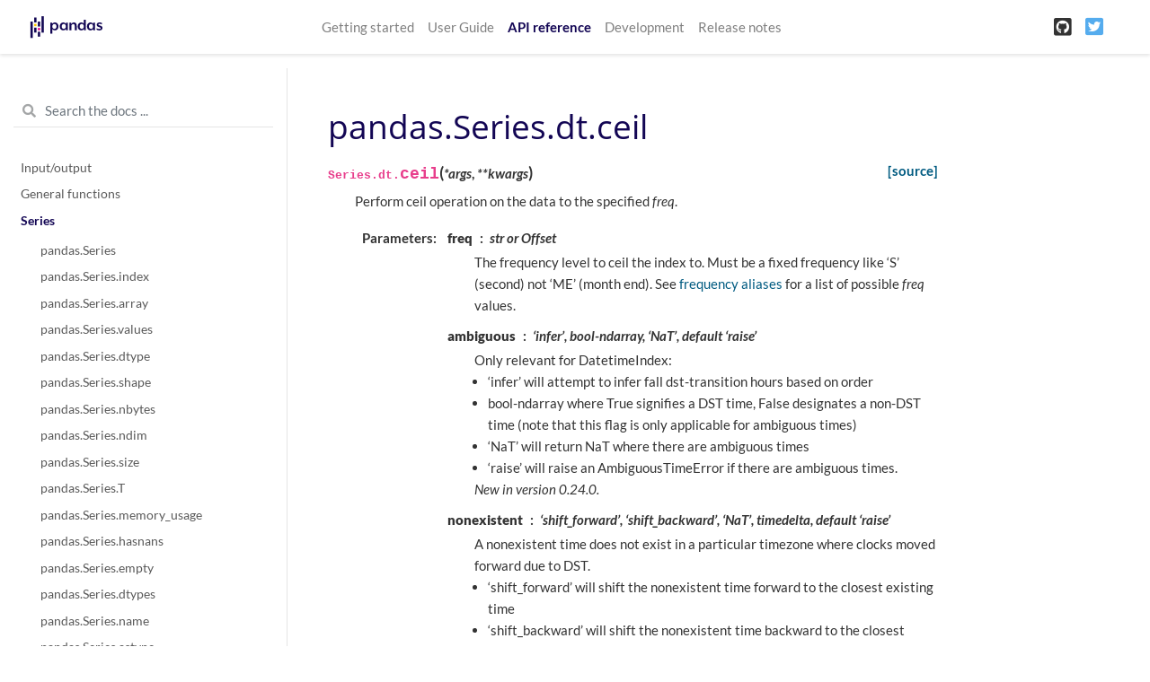

--- FILE ---
content_type: text/html
request_url: https://pandas.pydata.org/pandas-docs/version/1.1.1/reference/api/pandas.Series.dt.ceil.html
body_size: 6839
content:

<!DOCTYPE html>

<html>
  <head>
    <meta charset="utf-8" />
    <meta name="viewport" content="width=device-width, initial-scale=1.0">
    <title>pandas.Series.dt.ceil &#8212; pandas 1.1.1 documentation</title>
    
  <link rel="stylesheet" href="../../_static/css/index.ce93c4bad7c1e5d5e6f0259f1a164f49.css">

    
  <link rel="stylesheet"
    href="../../_static/vendor/fontawesome/5.13.0/css/all.min.css">
  <link rel="preload" as="font" type="font/woff2" crossorigin
    href="../../_static/vendor/fontawesome/5.13.0/webfonts/fa-solid-900.woff2">
  <link rel="preload" as="font" type="font/woff2" crossorigin
    href="../../_static/vendor/fontawesome/5.13.0/webfonts/fa-brands-400.woff2">

    
      
  <link rel="stylesheet"
    href="../../_static/vendor/open-sans_all/1.44.1/index.css">
  <link rel="stylesheet"
    href="../../_static/vendor/lato_latin-ext/1.44.1/index.css">

    
    <link rel="stylesheet" href="../../_static/basic.css" type="text/css" />
    <link rel="stylesheet" href="../../_static/pygments.css" type="text/css" />
    <link rel="stylesheet" type="text/css" href="../../_static/css/getting_started.css" />
    <link rel="stylesheet" type="text/css" href="../../_static/css/pandas.css" />
    
  <link rel="preload" as="script" href="../../_static/js/index.6f94ef916480b5a8afd0.js">

    <script id="documentation_options" data-url_root="../../" src="../../_static/documentation_options.js"></script>
    <script src="../../_static/jquery.js"></script>
    <script src="../../_static/underscore.js"></script>
    <script src="../../_static/doctools.js"></script>
    <script src="../../_static/language_data.js"></script>
    <script async="async" src="https://cdnjs.cloudflare.com/ajax/libs/mathjax/2.7.7/latest.js?config=TeX-AMS-MML_HTMLorMML"></script>
    <script type="text/x-mathjax-config">MathJax.Hub.Config({"tex2jax": {"inlineMath": [["$", "$"], ["\\(", "\\)"]], "processEscapes": true, "ignoreClass": "document", "processClass": "math|output_area"}})</script>
    <script src="https://unpkg.com/@jupyter-widgets/html-manager@^0.18.0/dist/embed-amd.js"></script>
    <link rel="shortcut icon" href="../../_static/favicon.ico"/>
    <link rel="index" title="Index" href="../../genindex.html" />
    <link rel="search" title="Search" href="../../search.html" />
    <link rel="next" title="pandas.Series.dt.month_name" href="pandas.Series.dt.month_name.html" />
    <link rel="prev" title="pandas.Series.dt.floor" href="pandas.Series.dt.floor.html" />
    <meta name="viewport" content="width=device-width, initial-scale=1">
    <meta name="docsearch:language" content="en">
  </head>
  <body data-spy="scroll" data-target="#bd-toc-nav" data-offset="80">
    
    <nav class="navbar navbar-light navbar-expand-lg bg-light fixed-top bd-navbar" id="navbar-main">
<div class="container-xl">

    
    <a class="navbar-brand" href="../../index.html">
      <img src="../../_static/pandas.svg" class="logo" alt="logo">
    </a>
    
    <button class="navbar-toggler" type="button" data-toggle="collapse" data-target="#navbar-menu" aria-controls="navbar-menu" aria-expanded="false" aria-label="Toggle navigation">
        <span class="navbar-toggler-icon"></span>
    </button>

    <div id="navbar-menu" class="col-lg-9 collapse navbar-collapse">
      <ul id="navbar-main-elements" class="navbar-nav mr-auto">
        
        
        <li class="nav-item ">
            <a class="nav-link" href="../../getting_started/index.html">Getting started</a>
        </li>
        
        <li class="nav-item ">
            <a class="nav-link" href="../../user_guide/index.html">User Guide</a>
        </li>
        
        <li class="nav-item active">
            <a class="nav-link" href="../index.html">API reference</a>
        </li>
        
        <li class="nav-item ">
            <a class="nav-link" href="../../development/index.html">Development</a>
        </li>
        
        <li class="nav-item ">
            <a class="nav-link" href="../../whatsnew/index.html">Release notes</a>
        </li>
        
        
      </ul>


      

      <ul class="navbar-nav">
        
          <li class="nav-item">
            <a class="nav-link" href="https://github.com/pandas-dev/pandas" target="_blank" rel="noopener">
              <span><i class="fab fa-github-square"></i></span>
            </a>
          </li>
        
        
          <li class="nav-item">
            <a class="nav-link" href="https://twitter.com/pandas_dev" target="_blank" rel="noopener">
              <span><i class="fab fa-twitter-square"></i></span>
            </a>
          </li>
        
      </ul>
    </div>
</div>
    </nav>
    

    <div class="container-xl">
      <div class="row">
          
          <div class="col-12 col-md-3 bd-sidebar">

<form class="bd-search d-flex align-items-center" action="../../search.html" method="get">
  <i class="icon fas fa-search"></i>
  <input type="search" class="form-control" name="q" id="search-input" placeholder="Search the docs ..." aria-label="Search the docs ..." autocomplete="off" >
</form>


<nav class="bd-links" id="bd-docs-nav" aria-label="Main navigation">

  <div class="bd-toc-item active">
  

  <ul class="nav bd-sidenav">
      
      
      
      
      
      
        
          
              <li class="">
                  <a href="../io.html">Input/output</a>
              </li>
          
        
          
              <li class="">
                  <a href="../general_functions.html">General functions</a>
              </li>
          
        
          

              <li class="active">
                  <a href="../series.html">Series</a>
                  <ul>
                  
                      <li class="">
                          <a href="pandas.Series.html">pandas.Series</a>
                      </li>
                  
                      <li class="">
                          <a href="pandas.Series.index.html">pandas.Series.index</a>
                      </li>
                  
                      <li class="">
                          <a href="pandas.Series.array.html">pandas.Series.array</a>
                      </li>
                  
                      <li class="">
                          <a href="pandas.Series.values.html">pandas.Series.values</a>
                      </li>
                  
                      <li class="">
                          <a href="pandas.Series.dtype.html">pandas.Series.dtype</a>
                      </li>
                  
                      <li class="">
                          <a href="pandas.Series.shape.html">pandas.Series.shape</a>
                      </li>
                  
                      <li class="">
                          <a href="pandas.Series.nbytes.html">pandas.Series.nbytes</a>
                      </li>
                  
                      <li class="">
                          <a href="pandas.Series.ndim.html">pandas.Series.ndim</a>
                      </li>
                  
                      <li class="">
                          <a href="pandas.Series.size.html">pandas.Series.size</a>
                      </li>
                  
                      <li class="">
                          <a href="pandas.Series.T.html">pandas.Series.T</a>
                      </li>
                  
                      <li class="">
                          <a href="pandas.Series.memory_usage.html">pandas.Series.memory_usage</a>
                      </li>
                  
                      <li class="">
                          <a href="pandas.Series.hasnans.html">pandas.Series.hasnans</a>
                      </li>
                  
                      <li class="">
                          <a href="pandas.Series.empty.html">pandas.Series.empty</a>
                      </li>
                  
                      <li class="">
                          <a href="pandas.Series.dtypes.html">pandas.Series.dtypes</a>
                      </li>
                  
                      <li class="">
                          <a href="pandas.Series.name.html">pandas.Series.name</a>
                      </li>
                  
                      <li class="">
                          <a href="pandas.Series.astype.html">pandas.Series.astype</a>
                      </li>
                  
                      <li class="">
                          <a href="pandas.Series.convert_dtypes.html">pandas.Series.convert_dtypes</a>
                      </li>
                  
                      <li class="">
                          <a href="pandas.Series.infer_objects.html">pandas.Series.infer_objects</a>
                      </li>
                  
                      <li class="">
                          <a href="pandas.Series.copy.html">pandas.Series.copy</a>
                      </li>
                  
                      <li class="">
                          <a href="pandas.Series.bool.html">pandas.Series.bool</a>
                      </li>
                  
                      <li class="">
                          <a href="pandas.Series.to_numpy.html">pandas.Series.to_numpy</a>
                      </li>
                  
                      <li class="">
                          <a href="pandas.Series.to_period.html">pandas.Series.to_period</a>
                      </li>
                  
                      <li class="">
                          <a href="pandas.Series.to_timestamp.html">pandas.Series.to_timestamp</a>
                      </li>
                  
                      <li class="">
                          <a href="pandas.Series.to_list.html">pandas.Series.to_list</a>
                      </li>
                  
                      <li class="">
                          <a href="pandas.Series.__array__.html">pandas.Series.__array__</a>
                      </li>
                  
                      <li class="">
                          <a href="pandas.Series.get.html">pandas.Series.get</a>
                      </li>
                  
                      <li class="">
                          <a href="pandas.Series.at.html">pandas.Series.at</a>
                      </li>
                  
                      <li class="">
                          <a href="pandas.Series.iat.html">pandas.Series.iat</a>
                      </li>
                  
                      <li class="">
                          <a href="pandas.Series.loc.html">pandas.Series.loc</a>
                      </li>
                  
                      <li class="">
                          <a href="pandas.Series.iloc.html">pandas.Series.iloc</a>
                      </li>
                  
                      <li class="">
                          <a href="pandas.Series.__iter__.html">pandas.Series.__iter__</a>
                      </li>
                  
                      <li class="">
                          <a href="pandas.Series.items.html">pandas.Series.items</a>
                      </li>
                  
                      <li class="">
                          <a href="pandas.Series.iteritems.html">pandas.Series.iteritems</a>
                      </li>
                  
                      <li class="">
                          <a href="pandas.Series.keys.html">pandas.Series.keys</a>
                      </li>
                  
                      <li class="">
                          <a href="pandas.Series.pop.html">pandas.Series.pop</a>
                      </li>
                  
                      <li class="">
                          <a href="pandas.Series.item.html">pandas.Series.item</a>
                      </li>
                  
                      <li class="">
                          <a href="pandas.Series.xs.html">pandas.Series.xs</a>
                      </li>
                  
                      <li class="">
                          <a href="pandas.Series.add.html">pandas.Series.add</a>
                      </li>
                  
                      <li class="">
                          <a href="pandas.Series.sub.html">pandas.Series.sub</a>
                      </li>
                  
                      <li class="">
                          <a href="pandas.Series.mul.html">pandas.Series.mul</a>
                      </li>
                  
                      <li class="">
                          <a href="pandas.Series.div.html">pandas.Series.div</a>
                      </li>
                  
                      <li class="">
                          <a href="pandas.Series.truediv.html">pandas.Series.truediv</a>
                      </li>
                  
                      <li class="">
                          <a href="pandas.Series.floordiv.html">pandas.Series.floordiv</a>
                      </li>
                  
                      <li class="">
                          <a href="pandas.Series.mod.html">pandas.Series.mod</a>
                      </li>
                  
                      <li class="">
                          <a href="pandas.Series.pow.html">pandas.Series.pow</a>
                      </li>
                  
                      <li class="">
                          <a href="pandas.Series.radd.html">pandas.Series.radd</a>
                      </li>
                  
                      <li class="">
                          <a href="pandas.Series.rsub.html">pandas.Series.rsub</a>
                      </li>
                  
                      <li class="">
                          <a href="pandas.Series.rmul.html">pandas.Series.rmul</a>
                      </li>
                  
                      <li class="">
                          <a href="pandas.Series.rdiv.html">pandas.Series.rdiv</a>
                      </li>
                  
                      <li class="">
                          <a href="pandas.Series.rtruediv.html">pandas.Series.rtruediv</a>
                      </li>
                  
                      <li class="">
                          <a href="pandas.Series.rfloordiv.html">pandas.Series.rfloordiv</a>
                      </li>
                  
                      <li class="">
                          <a href="pandas.Series.rmod.html">pandas.Series.rmod</a>
                      </li>
                  
                      <li class="">
                          <a href="pandas.Series.rpow.html">pandas.Series.rpow</a>
                      </li>
                  
                      <li class="">
                          <a href="pandas.Series.combine.html">pandas.Series.combine</a>
                      </li>
                  
                      <li class="">
                          <a href="pandas.Series.combine_first.html">pandas.Series.combine_first</a>
                      </li>
                  
                      <li class="">
                          <a href="pandas.Series.round.html">pandas.Series.round</a>
                      </li>
                  
                      <li class="">
                          <a href="pandas.Series.lt.html">pandas.Series.lt</a>
                      </li>
                  
                      <li class="">
                          <a href="pandas.Series.gt.html">pandas.Series.gt</a>
                      </li>
                  
                      <li class="">
                          <a href="pandas.Series.le.html">pandas.Series.le</a>
                      </li>
                  
                      <li class="">
                          <a href="pandas.Series.ge.html">pandas.Series.ge</a>
                      </li>
                  
                      <li class="">
                          <a href="pandas.Series.ne.html">pandas.Series.ne</a>
                      </li>
                  
                      <li class="">
                          <a href="pandas.Series.eq.html">pandas.Series.eq</a>
                      </li>
                  
                      <li class="">
                          <a href="pandas.Series.product.html">pandas.Series.product</a>
                      </li>
                  
                      <li class="">
                          <a href="pandas.Series.dot.html">pandas.Series.dot</a>
                      </li>
                  
                      <li class="">
                          <a href="pandas.Series.apply.html">pandas.Series.apply</a>
                      </li>
                  
                      <li class="">
                          <a href="pandas.Series.agg.html">pandas.Series.agg</a>
                      </li>
                  
                      <li class="">
                          <a href="pandas.Series.aggregate.html">pandas.Series.aggregate</a>
                      </li>
                  
                      <li class="">
                          <a href="pandas.Series.transform.html">pandas.Series.transform</a>
                      </li>
                  
                      <li class="">
                          <a href="pandas.Series.map.html">pandas.Series.map</a>
                      </li>
                  
                      <li class="">
                          <a href="pandas.Series.groupby.html">pandas.Series.groupby</a>
                      </li>
                  
                      <li class="">
                          <a href="pandas.Series.rolling.html">pandas.Series.rolling</a>
                      </li>
                  
                      <li class="">
                          <a href="pandas.Series.expanding.html">pandas.Series.expanding</a>
                      </li>
                  
                      <li class="">
                          <a href="pandas.Series.ewm.html">pandas.Series.ewm</a>
                      </li>
                  
                      <li class="">
                          <a href="pandas.Series.pipe.html">pandas.Series.pipe</a>
                      </li>
                  
                      <li class="">
                          <a href="pandas.Series.abs.html">pandas.Series.abs</a>
                      </li>
                  
                      <li class="">
                          <a href="pandas.Series.all.html">pandas.Series.all</a>
                      </li>
                  
                      <li class="">
                          <a href="pandas.Series.any.html">pandas.Series.any</a>
                      </li>
                  
                      <li class="">
                          <a href="pandas.Series.autocorr.html">pandas.Series.autocorr</a>
                      </li>
                  
                      <li class="">
                          <a href="pandas.Series.between.html">pandas.Series.between</a>
                      </li>
                  
                      <li class="">
                          <a href="pandas.Series.clip.html">pandas.Series.clip</a>
                      </li>
                  
                      <li class="">
                          <a href="pandas.Series.corr.html">pandas.Series.corr</a>
                      </li>
                  
                      <li class="">
                          <a href="pandas.Series.count.html">pandas.Series.count</a>
                      </li>
                  
                      <li class="">
                          <a href="pandas.Series.cov.html">pandas.Series.cov</a>
                      </li>
                  
                      <li class="">
                          <a href="pandas.Series.cummax.html">pandas.Series.cummax</a>
                      </li>
                  
                      <li class="">
                          <a href="pandas.Series.cummin.html">pandas.Series.cummin</a>
                      </li>
                  
                      <li class="">
                          <a href="pandas.Series.cumprod.html">pandas.Series.cumprod</a>
                      </li>
                  
                      <li class="">
                          <a href="pandas.Series.cumsum.html">pandas.Series.cumsum</a>
                      </li>
                  
                      <li class="">
                          <a href="pandas.Series.describe.html">pandas.Series.describe</a>
                      </li>
                  
                      <li class="">
                          <a href="pandas.Series.diff.html">pandas.Series.diff</a>
                      </li>
                  
                      <li class="">
                          <a href="pandas.Series.factorize.html">pandas.Series.factorize</a>
                      </li>
                  
                      <li class="">
                          <a href="pandas.Series.kurt.html">pandas.Series.kurt</a>
                      </li>
                  
                      <li class="">
                          <a href="pandas.Series.mad.html">pandas.Series.mad</a>
                      </li>
                  
                      <li class="">
                          <a href="pandas.Series.max.html">pandas.Series.max</a>
                      </li>
                  
                      <li class="">
                          <a href="pandas.Series.mean.html">pandas.Series.mean</a>
                      </li>
                  
                      <li class="">
                          <a href="pandas.Series.median.html">pandas.Series.median</a>
                      </li>
                  
                      <li class="">
                          <a href="pandas.Series.min.html">pandas.Series.min</a>
                      </li>
                  
                      <li class="">
                          <a href="pandas.Series.mode.html">pandas.Series.mode</a>
                      </li>
                  
                      <li class="">
                          <a href="pandas.Series.nlargest.html">pandas.Series.nlargest</a>
                      </li>
                  
                      <li class="">
                          <a href="pandas.Series.nsmallest.html">pandas.Series.nsmallest</a>
                      </li>
                  
                      <li class="">
                          <a href="pandas.Series.pct_change.html">pandas.Series.pct_change</a>
                      </li>
                  
                      <li class="">
                          <a href="pandas.Series.prod.html">pandas.Series.prod</a>
                      </li>
                  
                      <li class="">
                          <a href="pandas.Series.quantile.html">pandas.Series.quantile</a>
                      </li>
                  
                      <li class="">
                          <a href="pandas.Series.rank.html">pandas.Series.rank</a>
                      </li>
                  
                      <li class="">
                          <a href="pandas.Series.sem.html">pandas.Series.sem</a>
                      </li>
                  
                      <li class="">
                          <a href="pandas.Series.skew.html">pandas.Series.skew</a>
                      </li>
                  
                      <li class="">
                          <a href="pandas.Series.std.html">pandas.Series.std</a>
                      </li>
                  
                      <li class="">
                          <a href="pandas.Series.sum.html">pandas.Series.sum</a>
                      </li>
                  
                      <li class="">
                          <a href="pandas.Series.var.html">pandas.Series.var</a>
                      </li>
                  
                      <li class="">
                          <a href="pandas.Series.kurtosis.html">pandas.Series.kurtosis</a>
                      </li>
                  
                      <li class="">
                          <a href="pandas.Series.unique.html">pandas.Series.unique</a>
                      </li>
                  
                      <li class="">
                          <a href="pandas.Series.nunique.html">pandas.Series.nunique</a>
                      </li>
                  
                      <li class="">
                          <a href="pandas.Series.is_unique.html">pandas.Series.is_unique</a>
                      </li>
                  
                      <li class="">
                          <a href="pandas.Series.is_monotonic.html">pandas.Series.is_monotonic</a>
                      </li>
                  
                      <li class="">
                          <a href="pandas.Series.is_monotonic_increasing.html">pandas.Series.is_monotonic_increasing</a>
                      </li>
                  
                      <li class="">
                          <a href="pandas.Series.is_monotonic_decreasing.html">pandas.Series.is_monotonic_decreasing</a>
                      </li>
                  
                      <li class="">
                          <a href="pandas.Series.value_counts.html">pandas.Series.value_counts</a>
                      </li>
                  
                      <li class="">
                          <a href="pandas.Series.align.html">pandas.Series.align</a>
                      </li>
                  
                      <li class="">
                          <a href="pandas.Series.drop.html">pandas.Series.drop</a>
                      </li>
                  
                      <li class="">
                          <a href="pandas.Series.droplevel.html">pandas.Series.droplevel</a>
                      </li>
                  
                      <li class="">
                          <a href="pandas.Series.drop_duplicates.html">pandas.Series.drop_duplicates</a>
                      </li>
                  
                      <li class="">
                          <a href="pandas.Series.duplicated.html">pandas.Series.duplicated</a>
                      </li>
                  
                      <li class="">
                          <a href="pandas.Series.equals.html">pandas.Series.equals</a>
                      </li>
                  
                      <li class="">
                          <a href="pandas.Series.first.html">pandas.Series.first</a>
                      </li>
                  
                      <li class="">
                          <a href="pandas.Series.head.html">pandas.Series.head</a>
                      </li>
                  
                      <li class="">
                          <a href="pandas.Series.idxmax.html">pandas.Series.idxmax</a>
                      </li>
                  
                      <li class="">
                          <a href="pandas.Series.idxmin.html">pandas.Series.idxmin</a>
                      </li>
                  
                      <li class="">
                          <a href="pandas.Series.isin.html">pandas.Series.isin</a>
                      </li>
                  
                      <li class="">
                          <a href="pandas.Series.last.html">pandas.Series.last</a>
                      </li>
                  
                      <li class="">
                          <a href="pandas.Series.reindex.html">pandas.Series.reindex</a>
                      </li>
                  
                      <li class="">
                          <a href="pandas.Series.reindex_like.html">pandas.Series.reindex_like</a>
                      </li>
                  
                      <li class="">
                          <a href="pandas.Series.rename.html">pandas.Series.rename</a>
                      </li>
                  
                      <li class="">
                          <a href="pandas.Series.rename_axis.html">pandas.Series.rename_axis</a>
                      </li>
                  
                      <li class="">
                          <a href="pandas.Series.reset_index.html">pandas.Series.reset_index</a>
                      </li>
                  
                      <li class="">
                          <a href="pandas.Series.sample.html">pandas.Series.sample</a>
                      </li>
                  
                      <li class="">
                          <a href="pandas.Series.set_axis.html">pandas.Series.set_axis</a>
                      </li>
                  
                      <li class="">
                          <a href="pandas.Series.take.html">pandas.Series.take</a>
                      </li>
                  
                      <li class="">
                          <a href="pandas.Series.tail.html">pandas.Series.tail</a>
                      </li>
                  
                      <li class="">
                          <a href="pandas.Series.truncate.html">pandas.Series.truncate</a>
                      </li>
                  
                      <li class="">
                          <a href="pandas.Series.where.html">pandas.Series.where</a>
                      </li>
                  
                      <li class="">
                          <a href="pandas.Series.mask.html">pandas.Series.mask</a>
                      </li>
                  
                      <li class="">
                          <a href="pandas.Series.add_prefix.html">pandas.Series.add_prefix</a>
                      </li>
                  
                      <li class="">
                          <a href="pandas.Series.add_suffix.html">pandas.Series.add_suffix</a>
                      </li>
                  
                      <li class="">
                          <a href="pandas.Series.filter.html">pandas.Series.filter</a>
                      </li>
                  
                      <li class="">
                          <a href="pandas.Series.backfill.html">pandas.Series.backfill</a>
                      </li>
                  
                      <li class="">
                          <a href="pandas.Series.bfill.html">pandas.Series.bfill</a>
                      </li>
                  
                      <li class="">
                          <a href="pandas.Series.dropna.html">pandas.Series.dropna</a>
                      </li>
                  
                      <li class="">
                          <a href="pandas.Series.ffill.html">pandas.Series.ffill</a>
                      </li>
                  
                      <li class="">
                          <a href="pandas.Series.fillna.html">pandas.Series.fillna</a>
                      </li>
                  
                      <li class="">
                          <a href="pandas.Series.interpolate.html">pandas.Series.interpolate</a>
                      </li>
                  
                      <li class="">
                          <a href="pandas.Series.isna.html">pandas.Series.isna</a>
                      </li>
                  
                      <li class="">
                          <a href="pandas.Series.isnull.html">pandas.Series.isnull</a>
                      </li>
                  
                      <li class="">
                          <a href="pandas.Series.notna.html">pandas.Series.notna</a>
                      </li>
                  
                      <li class="">
                          <a href="pandas.Series.notnull.html">pandas.Series.notnull</a>
                      </li>
                  
                      <li class="">
                          <a href="pandas.Series.pad.html">pandas.Series.pad</a>
                      </li>
                  
                      <li class="">
                          <a href="pandas.Series.replace.html">pandas.Series.replace</a>
                      </li>
                  
                      <li class="">
                          <a href="pandas.Series.argsort.html">pandas.Series.argsort</a>
                      </li>
                  
                      <li class="">
                          <a href="pandas.Series.argmin.html">pandas.Series.argmin</a>
                      </li>
                  
                      <li class="">
                          <a href="pandas.Series.argmax.html">pandas.Series.argmax</a>
                      </li>
                  
                      <li class="">
                          <a href="pandas.Series.reorder_levels.html">pandas.Series.reorder_levels</a>
                      </li>
                  
                      <li class="">
                          <a href="pandas.Series.sort_values.html">pandas.Series.sort_values</a>
                      </li>
                  
                      <li class="">
                          <a href="pandas.Series.sort_index.html">pandas.Series.sort_index</a>
                      </li>
                  
                      <li class="">
                          <a href="pandas.Series.swaplevel.html">pandas.Series.swaplevel</a>
                      </li>
                  
                      <li class="">
                          <a href="pandas.Series.unstack.html">pandas.Series.unstack</a>
                      </li>
                  
                      <li class="">
                          <a href="pandas.Series.explode.html">pandas.Series.explode</a>
                      </li>
                  
                      <li class="">
                          <a href="pandas.Series.searchsorted.html">pandas.Series.searchsorted</a>
                      </li>
                  
                      <li class="">
                          <a href="pandas.Series.ravel.html">pandas.Series.ravel</a>
                      </li>
                  
                      <li class="">
                          <a href="pandas.Series.repeat.html">pandas.Series.repeat</a>
                      </li>
                  
                      <li class="">
                          <a href="pandas.Series.squeeze.html">pandas.Series.squeeze</a>
                      </li>
                  
                      <li class="">
                          <a href="pandas.Series.view.html">pandas.Series.view</a>
                      </li>
                  
                      <li class="">
                          <a href="pandas.Series.append.html">pandas.Series.append</a>
                      </li>
                  
                      <li class="">
                          <a href="pandas.Series.compare.html">pandas.Series.compare</a>
                      </li>
                  
                      <li class="">
                          <a href="pandas.Series.replace.html">pandas.Series.replace</a>
                      </li>
                  
                      <li class="">
                          <a href="pandas.Series.update.html">pandas.Series.update</a>
                      </li>
                  
                      <li class="">
                          <a href="pandas.Series.asfreq.html">pandas.Series.asfreq</a>
                      </li>
                  
                      <li class="">
                          <a href="pandas.Series.asof.html">pandas.Series.asof</a>
                      </li>
                  
                      <li class="">
                          <a href="pandas.Series.shift.html">pandas.Series.shift</a>
                      </li>
                  
                      <li class="">
                          <a href="pandas.Series.first_valid_index.html">pandas.Series.first_valid_index</a>
                      </li>
                  
                      <li class="">
                          <a href="pandas.Series.last_valid_index.html">pandas.Series.last_valid_index</a>
                      </li>
                  
                      <li class="">
                          <a href="pandas.Series.resample.html">pandas.Series.resample</a>
                      </li>
                  
                      <li class="">
                          <a href="pandas.Series.tz_convert.html">pandas.Series.tz_convert</a>
                      </li>
                  
                      <li class="">
                          <a href="pandas.Series.tz_localize.html">pandas.Series.tz_localize</a>
                      </li>
                  
                      <li class="">
                          <a href="pandas.Series.at_time.html">pandas.Series.at_time</a>
                      </li>
                  
                      <li class="">
                          <a href="pandas.Series.between_time.html">pandas.Series.between_time</a>
                      </li>
                  
                      <li class="">
                          <a href="pandas.Series.tshift.html">pandas.Series.tshift</a>
                      </li>
                  
                      <li class="">
                          <a href="pandas.Series.slice_shift.html">pandas.Series.slice_shift</a>
                      </li>
                  
                      <li class="">
                          <a href="pandas.Series.dt.date.html">pandas.Series.dt.date</a>
                      </li>
                  
                      <li class="">
                          <a href="pandas.Series.dt.time.html">pandas.Series.dt.time</a>
                      </li>
                  
                      <li class="">
                          <a href="pandas.Series.dt.timetz.html">pandas.Series.dt.timetz</a>
                      </li>
                  
                      <li class="">
                          <a href="pandas.Series.dt.year.html">pandas.Series.dt.year</a>
                      </li>
                  
                      <li class="">
                          <a href="pandas.Series.dt.month.html">pandas.Series.dt.month</a>
                      </li>
                  
                      <li class="">
                          <a href="pandas.Series.dt.day.html">pandas.Series.dt.day</a>
                      </li>
                  
                      <li class="">
                          <a href="pandas.Series.dt.hour.html">pandas.Series.dt.hour</a>
                      </li>
                  
                      <li class="">
                          <a href="pandas.Series.dt.minute.html">pandas.Series.dt.minute</a>
                      </li>
                  
                      <li class="">
                          <a href="pandas.Series.dt.second.html">pandas.Series.dt.second</a>
                      </li>
                  
                      <li class="">
                          <a href="pandas.Series.dt.microsecond.html">pandas.Series.dt.microsecond</a>
                      </li>
                  
                      <li class="">
                          <a href="pandas.Series.dt.nanosecond.html">pandas.Series.dt.nanosecond</a>
                      </li>
                  
                      <li class="">
                          <a href="pandas.Series.dt.week.html">pandas.Series.dt.week</a>
                      </li>
                  
                      <li class="">
                          <a href="pandas.Series.dt.weekofyear.html">pandas.Series.dt.weekofyear</a>
                      </li>
                  
                      <li class="">
                          <a href="pandas.Series.dt.dayofweek.html">pandas.Series.dt.dayofweek</a>
                      </li>
                  
                      <li class="">
                          <a href="pandas.Series.dt.weekday.html">pandas.Series.dt.weekday</a>
                      </li>
                  
                      <li class="">
                          <a href="pandas.Series.dt.dayofyear.html">pandas.Series.dt.dayofyear</a>
                      </li>
                  
                      <li class="">
                          <a href="pandas.Series.dt.quarter.html">pandas.Series.dt.quarter</a>
                      </li>
                  
                      <li class="">
                          <a href="pandas.Series.dt.is_month_start.html">pandas.Series.dt.is_month_start</a>
                      </li>
                  
                      <li class="">
                          <a href="pandas.Series.dt.is_month_end.html">pandas.Series.dt.is_month_end</a>
                      </li>
                  
                      <li class="">
                          <a href="pandas.Series.dt.is_quarter_start.html">pandas.Series.dt.is_quarter_start</a>
                      </li>
                  
                      <li class="">
                          <a href="pandas.Series.dt.is_quarter_end.html">pandas.Series.dt.is_quarter_end</a>
                      </li>
                  
                      <li class="">
                          <a href="pandas.Series.dt.is_year_start.html">pandas.Series.dt.is_year_start</a>
                      </li>
                  
                      <li class="">
                          <a href="pandas.Series.dt.is_year_end.html">pandas.Series.dt.is_year_end</a>
                      </li>
                  
                      <li class="">
                          <a href="pandas.Series.dt.is_leap_year.html">pandas.Series.dt.is_leap_year</a>
                      </li>
                  
                      <li class="">
                          <a href="pandas.Series.dt.daysinmonth.html">pandas.Series.dt.daysinmonth</a>
                      </li>
                  
                      <li class="">
                          <a href="pandas.Series.dt.days_in_month.html">pandas.Series.dt.days_in_month</a>
                      </li>
                  
                      <li class="">
                          <a href="pandas.Series.dt.tz.html">pandas.Series.dt.tz</a>
                      </li>
                  
                      <li class="">
                          <a href="pandas.Series.dt.freq.html">pandas.Series.dt.freq</a>
                      </li>
                  
                      <li class="">
                          <a href="pandas.Series.dt.to_period.html">pandas.Series.dt.to_period</a>
                      </li>
                  
                      <li class="">
                          <a href="pandas.Series.dt.to_pydatetime.html">pandas.Series.dt.to_pydatetime</a>
                      </li>
                  
                      <li class="">
                          <a href="pandas.Series.dt.tz_localize.html">pandas.Series.dt.tz_localize</a>
                      </li>
                  
                      <li class="">
                          <a href="pandas.Series.dt.tz_convert.html">pandas.Series.dt.tz_convert</a>
                      </li>
                  
                      <li class="">
                          <a href="pandas.Series.dt.normalize.html">pandas.Series.dt.normalize</a>
                      </li>
                  
                      <li class="">
                          <a href="pandas.Series.dt.strftime.html">pandas.Series.dt.strftime</a>
                      </li>
                  
                      <li class="">
                          <a href="pandas.Series.dt.round.html">pandas.Series.dt.round</a>
                      </li>
                  
                      <li class="">
                          <a href="pandas.Series.dt.floor.html">pandas.Series.dt.floor</a>
                      </li>
                  
                      <li class="active">
                          <a href="">pandas.Series.dt.ceil</a>
                      </li>
                  
                      <li class="">
                          <a href="pandas.Series.dt.month_name.html">pandas.Series.dt.month_name</a>
                      </li>
                  
                      <li class="">
                          <a href="pandas.Series.dt.day_name.html">pandas.Series.dt.day_name</a>
                      </li>
                  
                      <li class="">
                          <a href="pandas.Series.dt.qyear.html">pandas.Series.dt.qyear</a>
                      </li>
                  
                      <li class="">
                          <a href="pandas.Series.dt.start_time.html">pandas.Series.dt.start_time</a>
                      </li>
                  
                      <li class="">
                          <a href="pandas.Series.dt.end_time.html">pandas.Series.dt.end_time</a>
                      </li>
                  
                      <li class="">
                          <a href="pandas.Series.dt.days.html">pandas.Series.dt.days</a>
                      </li>
                  
                      <li class="">
                          <a href="pandas.Series.dt.seconds.html">pandas.Series.dt.seconds</a>
                      </li>
                  
                      <li class="">
                          <a href="pandas.Series.dt.microseconds.html">pandas.Series.dt.microseconds</a>
                      </li>
                  
                      <li class="">
                          <a href="pandas.Series.dt.nanoseconds.html">pandas.Series.dt.nanoseconds</a>
                      </li>
                  
                      <li class="">
                          <a href="pandas.Series.dt.components.html">pandas.Series.dt.components</a>
                      </li>
                  
                      <li class="">
                          <a href="pandas.Series.dt.to_pytimedelta.html">pandas.Series.dt.to_pytimedelta</a>
                      </li>
                  
                      <li class="">
                          <a href="pandas.Series.dt.total_seconds.html">pandas.Series.dt.total_seconds</a>
                      </li>
                  
                      <li class="">
                          <a href="pandas.Series.str.capitalize.html">pandas.Series.str.capitalize</a>
                      </li>
                  
                      <li class="">
                          <a href="pandas.Series.str.casefold.html">pandas.Series.str.casefold</a>
                      </li>
                  
                      <li class="">
                          <a href="pandas.Series.str.cat.html">pandas.Series.str.cat</a>
                      </li>
                  
                      <li class="">
                          <a href="pandas.Series.str.center.html">pandas.Series.str.center</a>
                      </li>
                  
                      <li class="">
                          <a href="pandas.Series.str.contains.html">pandas.Series.str.contains</a>
                      </li>
                  
                      <li class="">
                          <a href="pandas.Series.str.count.html">pandas.Series.str.count</a>
                      </li>
                  
                      <li class="">
                          <a href="pandas.Series.str.decode.html">pandas.Series.str.decode</a>
                      </li>
                  
                      <li class="">
                          <a href="pandas.Series.str.encode.html">pandas.Series.str.encode</a>
                      </li>
                  
                      <li class="">
                          <a href="pandas.Series.str.endswith.html">pandas.Series.str.endswith</a>
                      </li>
                  
                      <li class="">
                          <a href="pandas.Series.str.extract.html">pandas.Series.str.extract</a>
                      </li>
                  
                      <li class="">
                          <a href="pandas.Series.str.extractall.html">pandas.Series.str.extractall</a>
                      </li>
                  
                      <li class="">
                          <a href="pandas.Series.str.find.html">pandas.Series.str.find</a>
                      </li>
                  
                      <li class="">
                          <a href="pandas.Series.str.findall.html">pandas.Series.str.findall</a>
                      </li>
                  
                      <li class="">
                          <a href="pandas.Series.str.get.html">pandas.Series.str.get</a>
                      </li>
                  
                      <li class="">
                          <a href="pandas.Series.str.index.html">pandas.Series.str.index</a>
                      </li>
                  
                      <li class="">
                          <a href="pandas.Series.str.join.html">pandas.Series.str.join</a>
                      </li>
                  
                      <li class="">
                          <a href="pandas.Series.str.len.html">pandas.Series.str.len</a>
                      </li>
                  
                      <li class="">
                          <a href="pandas.Series.str.ljust.html">pandas.Series.str.ljust</a>
                      </li>
                  
                      <li class="">
                          <a href="pandas.Series.str.lower.html">pandas.Series.str.lower</a>
                      </li>
                  
                      <li class="">
                          <a href="pandas.Series.str.lstrip.html">pandas.Series.str.lstrip</a>
                      </li>
                  
                      <li class="">
                          <a href="pandas.Series.str.match.html">pandas.Series.str.match</a>
                      </li>
                  
                      <li class="">
                          <a href="pandas.Series.str.normalize.html">pandas.Series.str.normalize</a>
                      </li>
                  
                      <li class="">
                          <a href="pandas.Series.str.pad.html">pandas.Series.str.pad</a>
                      </li>
                  
                      <li class="">
                          <a href="pandas.Series.str.partition.html">pandas.Series.str.partition</a>
                      </li>
                  
                      <li class="">
                          <a href="pandas.Series.str.repeat.html">pandas.Series.str.repeat</a>
                      </li>
                  
                      <li class="">
                          <a href="pandas.Series.str.replace.html">pandas.Series.str.replace</a>
                      </li>
                  
                      <li class="">
                          <a href="pandas.Series.str.rfind.html">pandas.Series.str.rfind</a>
                      </li>
                  
                      <li class="">
                          <a href="pandas.Series.str.rindex.html">pandas.Series.str.rindex</a>
                      </li>
                  
                      <li class="">
                          <a href="pandas.Series.str.rjust.html">pandas.Series.str.rjust</a>
                      </li>
                  
                      <li class="">
                          <a href="pandas.Series.str.rpartition.html">pandas.Series.str.rpartition</a>
                      </li>
                  
                      <li class="">
                          <a href="pandas.Series.str.rstrip.html">pandas.Series.str.rstrip</a>
                      </li>
                  
                      <li class="">
                          <a href="pandas.Series.str.slice.html">pandas.Series.str.slice</a>
                      </li>
                  
                      <li class="">
                          <a href="pandas.Series.str.slice_replace.html">pandas.Series.str.slice_replace</a>
                      </li>
                  
                      <li class="">
                          <a href="pandas.Series.str.split.html">pandas.Series.str.split</a>
                      </li>
                  
                      <li class="">
                          <a href="pandas.Series.str.rsplit.html">pandas.Series.str.rsplit</a>
                      </li>
                  
                      <li class="">
                          <a href="pandas.Series.str.startswith.html">pandas.Series.str.startswith</a>
                      </li>
                  
                      <li class="">
                          <a href="pandas.Series.str.strip.html">pandas.Series.str.strip</a>
                      </li>
                  
                      <li class="">
                          <a href="pandas.Series.str.swapcase.html">pandas.Series.str.swapcase</a>
                      </li>
                  
                      <li class="">
                          <a href="pandas.Series.str.title.html">pandas.Series.str.title</a>
                      </li>
                  
                      <li class="">
                          <a href="pandas.Series.str.translate.html">pandas.Series.str.translate</a>
                      </li>
                  
                      <li class="">
                          <a href="pandas.Series.str.upper.html">pandas.Series.str.upper</a>
                      </li>
                  
                      <li class="">
                          <a href="pandas.Series.str.wrap.html">pandas.Series.str.wrap</a>
                      </li>
                  
                      <li class="">
                          <a href="pandas.Series.str.zfill.html">pandas.Series.str.zfill</a>
                      </li>
                  
                      <li class="">
                          <a href="pandas.Series.str.isalnum.html">pandas.Series.str.isalnum</a>
                      </li>
                  
                      <li class="">
                          <a href="pandas.Series.str.isalpha.html">pandas.Series.str.isalpha</a>
                      </li>
                  
                      <li class="">
                          <a href="pandas.Series.str.isdigit.html">pandas.Series.str.isdigit</a>
                      </li>
                  
                      <li class="">
                          <a href="pandas.Series.str.isspace.html">pandas.Series.str.isspace</a>
                      </li>
                  
                      <li class="">
                          <a href="pandas.Series.str.islower.html">pandas.Series.str.islower</a>
                      </li>
                  
                      <li class="">
                          <a href="pandas.Series.str.isupper.html">pandas.Series.str.isupper</a>
                      </li>
                  
                      <li class="">
                          <a href="pandas.Series.str.istitle.html">pandas.Series.str.istitle</a>
                      </li>
                  
                      <li class="">
                          <a href="pandas.Series.str.isnumeric.html">pandas.Series.str.isnumeric</a>
                      </li>
                  
                      <li class="">
                          <a href="pandas.Series.str.isdecimal.html">pandas.Series.str.isdecimal</a>
                      </li>
                  
                      <li class="">
                          <a href="pandas.Series.str.get_dummies.html">pandas.Series.str.get_dummies</a>
                      </li>
                  
                      <li class="">
                          <a href="pandas.Series.cat.categories.html">pandas.Series.cat.categories</a>
                      </li>
                  
                      <li class="">
                          <a href="pandas.Series.cat.ordered.html">pandas.Series.cat.ordered</a>
                      </li>
                  
                      <li class="">
                          <a href="pandas.Series.cat.codes.html">pandas.Series.cat.codes</a>
                      </li>
                  
                      <li class="">
                          <a href="pandas.Series.cat.rename_categories.html">pandas.Series.cat.rename_categories</a>
                      </li>
                  
                      <li class="">
                          <a href="pandas.Series.cat.reorder_categories.html">pandas.Series.cat.reorder_categories</a>
                      </li>
                  
                      <li class="">
                          <a href="pandas.Series.cat.add_categories.html">pandas.Series.cat.add_categories</a>
                      </li>
                  
                      <li class="">
                          <a href="pandas.Series.cat.remove_categories.html">pandas.Series.cat.remove_categories</a>
                      </li>
                  
                      <li class="">
                          <a href="pandas.Series.cat.remove_unused_categories.html">pandas.Series.cat.remove_unused_categories</a>
                      </li>
                  
                      <li class="">
                          <a href="pandas.Series.cat.set_categories.html">pandas.Series.cat.set_categories</a>
                      </li>
                  
                      <li class="">
                          <a href="pandas.Series.cat.as_ordered.html">pandas.Series.cat.as_ordered</a>
                      </li>
                  
                      <li class="">
                          <a href="pandas.Series.cat.as_unordered.html">pandas.Series.cat.as_unordered</a>
                      </li>
                  
                      <li class="">
                          <a href="pandas.Series.sparse.npoints.html">pandas.Series.sparse.npoints</a>
                      </li>
                  
                      <li class="">
                          <a href="pandas.Series.sparse.density.html">pandas.Series.sparse.density</a>
                      </li>
                  
                      <li class="">
                          <a href="pandas.Series.sparse.fill_value.html">pandas.Series.sparse.fill_value</a>
                      </li>
                  
                      <li class="">
                          <a href="pandas.Series.sparse.sp_values.html">pandas.Series.sparse.sp_values</a>
                      </li>
                  
                      <li class="">
                          <a href="pandas.Series.sparse.from_coo.html">pandas.Series.sparse.from_coo</a>
                      </li>
                  
                      <li class="">
                          <a href="pandas.Series.sparse.to_coo.html">pandas.Series.sparse.to_coo</a>
                      </li>
                  
                      <li class="">
                          <a href="pandas.Series.attrs.html">pandas.Series.attrs</a>
                      </li>
                  
                      <li class="">
                          <a href="pandas.Series.plot.html">pandas.Series.plot</a>
                      </li>
                  
                      <li class="">
                          <a href="pandas.Series.plot.area.html">pandas.Series.plot.area</a>
                      </li>
                  
                      <li class="">
                          <a href="pandas.Series.plot.bar.html">pandas.Series.plot.bar</a>
                      </li>
                  
                      <li class="">
                          <a href="pandas.Series.plot.barh.html">pandas.Series.plot.barh</a>
                      </li>
                  
                      <li class="">
                          <a href="pandas.Series.plot.box.html">pandas.Series.plot.box</a>
                      </li>
                  
                      <li class="">
                          <a href="pandas.Series.plot.density.html">pandas.Series.plot.density</a>
                      </li>
                  
                      <li class="">
                          <a href="pandas.Series.plot.hist.html">pandas.Series.plot.hist</a>
                      </li>
                  
                      <li class="">
                          <a href="pandas.Series.plot.kde.html">pandas.Series.plot.kde</a>
                      </li>
                  
                      <li class="">
                          <a href="pandas.Series.plot.line.html">pandas.Series.plot.line</a>
                      </li>
                  
                      <li class="">
                          <a href="pandas.Series.plot.pie.html">pandas.Series.plot.pie</a>
                      </li>
                  
                      <li class="">
                          <a href="pandas.Series.hist.html">pandas.Series.hist</a>
                      </li>
                  
                      <li class="">
                          <a href="pandas.Series.to_pickle.html">pandas.Series.to_pickle</a>
                      </li>
                  
                      <li class="">
                          <a href="pandas.Series.to_csv.html">pandas.Series.to_csv</a>
                      </li>
                  
                      <li class="">
                          <a href="pandas.Series.to_dict.html">pandas.Series.to_dict</a>
                      </li>
                  
                      <li class="">
                          <a href="pandas.Series.to_excel.html">pandas.Series.to_excel</a>
                      </li>
                  
                      <li class="">
                          <a href="pandas.Series.to_frame.html">pandas.Series.to_frame</a>
                      </li>
                  
                      <li class="">
                          <a href="pandas.Series.to_xarray.html">pandas.Series.to_xarray</a>
                      </li>
                  
                      <li class="">
                          <a href="pandas.Series.to_hdf.html">pandas.Series.to_hdf</a>
                      </li>
                  
                      <li class="">
                          <a href="pandas.Series.to_sql.html">pandas.Series.to_sql</a>
                      </li>
                  
                      <li class="">
                          <a href="pandas.Series.to_json.html">pandas.Series.to_json</a>
                      </li>
                  
                      <li class="">
                          <a href="pandas.Series.to_string.html">pandas.Series.to_string</a>
                      </li>
                  
                      <li class="">
                          <a href="pandas.Series.to_clipboard.html">pandas.Series.to_clipboard</a>
                      </li>
                  
                      <li class="">
                          <a href="pandas.Series.to_latex.html">pandas.Series.to_latex</a>
                      </li>
                  
                      <li class="">
                          <a href="pandas.Series.to_markdown.html">pandas.Series.to_markdown</a>
                      </li>
                  
                  </ul>
              </li>
          
        
          
              <li class="">
                  <a href="../frame.html">DataFrame</a>
              </li>
          
        
          
              <li class="">
                  <a href="../arrays.html">pandas arrays</a>
              </li>
          
        
          
              <li class="">
                  <a href="../panel.html">Panel</a>
              </li>
          
        
          
              <li class="">
                  <a href="../indexing.html">Index objects</a>
              </li>
          
        
          
              <li class="">
                  <a href="../offset_frequency.html">Date offsets</a>
              </li>
          
        
          
              <li class="">
                  <a href="../window.html">Window</a>
              </li>
          
        
          
              <li class="">
                  <a href="../groupby.html">GroupBy</a>
              </li>
          
        
          
              <li class="">
                  <a href="../resampling.html">Resampling</a>
              </li>
          
        
          
              <li class="">
                  <a href="../style.html">Style</a>
              </li>
          
        
          
              <li class="">
                  <a href="../plotting.html">Plotting</a>
              </li>
          
        
          
              <li class="">
                  <a href="../general_utility_functions.html">General utility functions</a>
              </li>
          
        
          
              <li class="">
                  <a href="../extensions.html">Extensions</a>
              </li>
          
        
      
      
      
      
      
      
    </ul>

</nav>
          </div>
          

          
          <div class="d-none d-xl-block col-xl-2 bd-toc">
              

<nav id="bd-toc-nav">
    <ul class="nav section-nav flex-column">
    
    </ul>
</nav>


              
          </div>
          

          
          <main class="col-12 col-md-9 col-xl-7 py-md-5 pl-md-5 pr-md-4 bd-content" role="main">
              
              <div>
                
  <div class="section" id="pandas-series-dt-ceil">
<h1>pandas.Series.dt.ceil<a class="headerlink" href="#pandas-series-dt-ceil" title="Permalink to this headline">¶</a></h1>
<dl class="py method">
<dt id="pandas.Series.dt.ceil">
<code class="sig-prename descclassname">Series.dt.</code><code class="sig-name descname">ceil</code><span class="sig-paren">(</span><em class="sig-param"><span class="o">*</span><span class="n">args</span></em>, <em class="sig-param"><span class="o">**</span><span class="n">kwargs</span></em><span class="sig-paren">)</span><a class="reference external" href="https://github.com/pandas-dev/pandas/blob/v1.1.1/pandas/core/accessor.py#L98-L99"><span class="viewcode-link">[source]</span></a><a class="headerlink" href="#pandas.Series.dt.ceil" title="Permalink to this definition">¶</a></dt>
<dd><p>Perform ceil operation on the data to the specified <cite>freq</cite>.</p>
<dl class="field-list">
<dt class="field-odd">Parameters</dt>
<dd class="field-odd"><dl>
<dt><strong>freq</strong><span class="classifier">str or Offset</span></dt><dd><p>The frequency level to ceil the index to. Must be a fixed
frequency like ‘S’ (second) not ‘ME’ (month end). See
<a class="reference internal" href="../../user_guide/timeseries.html#timeseries-offset-aliases"><span class="std std-ref">frequency aliases</span></a> for
a list of possible <cite>freq</cite> values.</p>
</dd>
<dt><strong>ambiguous</strong><span class="classifier">‘infer’, bool-ndarray, ‘NaT’, default ‘raise’</span></dt><dd><p>Only relevant for DatetimeIndex:</p>
<ul class="simple">
<li><p>‘infer’ will attempt to infer fall dst-transition hours based on
order</p></li>
<li><p>bool-ndarray where True signifies a DST time, False designates
a non-DST time (note that this flag is only applicable for
ambiguous times)</p></li>
<li><p>‘NaT’ will return NaT where there are ambiguous times</p></li>
<li><p>‘raise’ will raise an AmbiguousTimeError if there are ambiguous
times.</p></li>
</ul>
<div class="versionadded">
<p><span class="versionmodified added">New in version 0.24.0.</span></p>
</div>
</dd>
<dt><strong>nonexistent</strong><span class="classifier">‘shift_forward’, ‘shift_backward’, ‘NaT’, timedelta, default ‘raise’</span></dt><dd><p>A nonexistent time does not exist in a particular timezone
where clocks moved forward due to DST.</p>
<ul class="simple">
<li><p>‘shift_forward’ will shift the nonexistent time forward to the
closest existing time</p></li>
<li><p>‘shift_backward’ will shift the nonexistent time backward to the
closest existing time</p></li>
<li><p>‘NaT’ will return NaT where there are nonexistent times</p></li>
<li><p>timedelta objects will shift nonexistent times by the timedelta</p></li>
<li><p>‘raise’ will raise an NonExistentTimeError if there are
nonexistent times.</p></li>
</ul>
<div class="versionadded">
<p><span class="versionmodified added">New in version 0.24.0.</span></p>
</div>
</dd>
</dl>
</dd>
<dt class="field-even">Returns</dt>
<dd class="field-even"><dl class="simple">
<dt>DatetimeIndex, TimedeltaIndex, or Series</dt><dd><p>Index of the same type for a DatetimeIndex or TimedeltaIndex,
or a Series with the same index for a Series.</p>
</dd>
</dl>
</dd>
<dt class="field-odd">Raises</dt>
<dd class="field-odd"><dl class="simple">
<dt>ValueError if the <cite>freq</cite> cannot be converted.</dt><dd></dd>
</dl>
</dd>
</dl>
<p class="rubric">Examples</p>
<p><strong>DatetimeIndex</strong></p>
<div class="doctest highlight-default notranslate"><div class="highlight"><pre><span></span><span class="gp">&gt;&gt;&gt; </span><span class="n">rng</span> <span class="o">=</span> <span class="n">pd</span><span class="o">.</span><span class="n">date_range</span><span class="p">(</span><span class="s1">&#39;1/1/2018 11:59:00&#39;</span><span class="p">,</span> <span class="n">periods</span><span class="o">=</span><span class="mi">3</span><span class="p">,</span> <span class="n">freq</span><span class="o">=</span><span class="s1">&#39;min&#39;</span><span class="p">)</span>
<span class="gp">&gt;&gt;&gt; </span><span class="n">rng</span>
<span class="go">DatetimeIndex([&#39;2018-01-01 11:59:00&#39;, &#39;2018-01-01 12:00:00&#39;,</span>
<span class="go">               &#39;2018-01-01 12:01:00&#39;],</span>
<span class="go">              dtype=&#39;datetime64[ns]&#39;, freq=&#39;T&#39;)</span>
<span class="gp">&gt;&gt;&gt; </span><span class="n">rng</span><span class="o">.</span><span class="n">ceil</span><span class="p">(</span><span class="s1">&#39;H&#39;</span><span class="p">)</span>
<span class="go">DatetimeIndex([&#39;2018-01-01 12:00:00&#39;, &#39;2018-01-01 12:00:00&#39;,</span>
<span class="go">               &#39;2018-01-01 13:00:00&#39;],</span>
<span class="go">              dtype=&#39;datetime64[ns]&#39;, freq=None)</span>
</pre></div>
</div>
<p><strong>Series</strong></p>
<div class="doctest highlight-default notranslate"><div class="highlight"><pre><span></span><span class="gp">&gt;&gt;&gt; </span><span class="n">pd</span><span class="o">.</span><span class="n">Series</span><span class="p">(</span><span class="n">rng</span><span class="p">)</span><span class="o">.</span><span class="n">dt</span><span class="o">.</span><span class="n">ceil</span><span class="p">(</span><span class="s2">&quot;H&quot;</span><span class="p">)</span>
<span class="go">0   2018-01-01 12:00:00</span>
<span class="go">1   2018-01-01 12:00:00</span>
<span class="go">2   2018-01-01 13:00:00</span>
<span class="go">dtype: datetime64[ns]</span>
</pre></div>
</div>
</dd></dl>

</div>


              </div>
              
              
              <div class='prev-next-bottom'>
                
    <a class='left-prev' id="prev-link" href="pandas.Series.dt.floor.html" title="previous page">pandas.Series.dt.floor</a>
    <a class='right-next' id="next-link" href="pandas.Series.dt.month_name.html" title="next page">pandas.Series.dt.month_name</a>

              </div>
              
          </main>
          

      </div>
    </div>

    
  <script src="../../_static/js/index.6f94ef916480b5a8afd0.js"></script>


    
    <!-- Google Analytics -->
    <script>
      window.ga=window.ga||function(){(ga.q=ga.q||[]).push(arguments)};ga.l=+new Date;
      ga('create', 'UA-27880019-2', 'auto');
      ga('set', 'anonymizeIp', true);
      ga('send', 'pageview');
    </script>
    <script async src='https://www.google-analytics.com/analytics.js'></script>
    <!-- End Google Analytics -->
    <footer class="footer mt-5 mt-md-0">
  <div class="container">
    <p>
          &copy; Copyright 2008-2020, the pandas development team.<br/>
        Created using <a href="http://sphinx-doc.org/">Sphinx</a> 3.1.1.<br/>
    </p>
  </div>
</footer>
  </body>
</html>